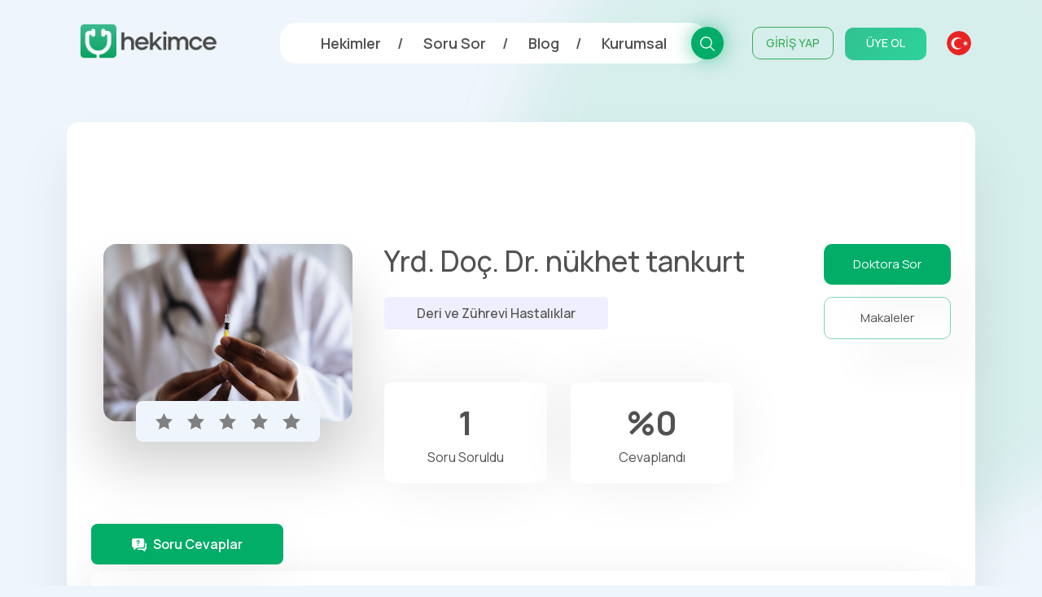

--- FILE ---
content_type: text/html; charset=UTF-8
request_url: https://www.hekimce.com/hekimler/deri-ve-zuhrevi-hastaliklar/nukhet-tankurt
body_size: 156740
content:
<!doctype html>
<html lang="tr">
    <head>

        <meta charset="utf-8">
        <meta name="viewport" content="width=device-width, initial-scale=1">

        <title>Yrd. Doç. Dr. nükhet tankurt / Deri ve Zührevi Hastalıklar - Hekimce</title>

        <link rel="preconnect" href="https://fonts.googleapis.com">
        <link rel="preconnect" href="https://fonts.gstatic.com" crossorigin>
        <link href="https://fonts.googleapis.com/css2?family=Manrope:wght@400;500;600;700;800&display=swap" rel="stylesheet">
        <link rel="shortcut icon" type="image/png" href="https://cdn.hekimce.com/images/favicon-50x50.png"/>

                            <link rel="canonical" href="https://www.hekimce.com/hekimler/deri-ve-zuhrevi-hastaliklar/nukhet-tankurt" />
                                            <link rel="stylesheet" href="https://cdn.hekimce.com/lib/bootstrap/5.1.1/bootstrap-reboot.min.css">
                                                <link rel="stylesheet" href="https://cdn.hekimce.com/lib/bootstrap/5.1.1/bootstrap-grid.min.css">
                                                <link rel="stylesheet" href="https://cdn.hekimce.com/lib/swiper/7.0.7/swiper.min.css">
                                                <link rel="stylesheet" href="https://cdn.hekimce.com/css/v3/template.min.css?v=3.6">
                                                <link rel="stylesheet" href="https://cdn.hekimce.com/css/v3/pages/doctor-profile.min.css?v=3.2">
                        
        <meta name="google-site-verification" content="vWuKASjXlC1zHeFsZONMOZlkvVmvdoI4fo21o_Irf2Q" /> <!-- Google Webmaster -->
        <meta name="yandex-verification" content="c43533305b0e3fb3" /> <!-- Yandex Webmaster -->
        <!-- <meta name="msvalidate.01" content="" /> --> <!-- Bing Webmaster -->

        <meta name="robots" content="FOLLOW, INDEX">
<meta name="description" content="Yrd. Doç. Dr. nükhet tankurt hakkında tüm detaylar. nükhet tankurt ile görüşebilir, soru sorabilir ve yazılarını okuyabilirsiniz.">
<meta name="keywords" content="Yrd. Doç. Dr. nükhet tankurt, Deri ve Zührevi Hastalıklar, hekim, doktor, soru cevap, görüşme, mesaj, video">
<meta name="author" content="Hekimce Portal">
<meta property="fb:app_id" content="1129595114477052">
<meta property="fb:pages" content="229711562330151">
<meta property="og:url" content="https://www.hekimce.com/hekimler/deri-ve-zuhrevi-hastaliklar/nukhet-tankurt">
<meta property="og:image" content="https://cdn.hekimce.com/images/hekimce-wallpaper.jpg">
<meta property="og:image:width" content="1600">
<meta property="og:image:height" content="900">
<meta property="og:type" content="website">
<meta property="og:title" content="Yrd. Doç. Dr. nükhet tankurt / Deri ve Zührevi Hastalıklar - Hekimce">
<meta property="og:description" content="Yrd. Doç. Dr. nükhet tankurt hakkında tüm detaylar. nükhet tankurt ile görüşebilir, soru sorabilir ve yazılarını okuyabilirsiniz.">
<meta name="twitter:card" content="summary_large_image">
<meta name="twitter:image" content="https://cdn.hekimce.com/images/hekimce-wallpaper.jpg">
<meta name="twitter:site" content="@hekimceportal">
<meta name="twitter:title" content="Yrd. Doç. Dr. nükhet tankurt / Deri ve Zührevi Hastalıklar - Hekimce">
<meta name="twitter:description" content="Yrd. Doç. Dr. nükhet tankurt hakkında tüm detaylar. nükhet tankurt ile görüşebilir, soru sorabilir ve yazılarını okuyabilirsiniz.">

        <!-- Google Tag Manager -->
        <script>(function(w,d,s,l,i){w[l]=w[l]||[];w[l].push({'gtm.start':
        new Date().getTime(),event:'gtm.js'});var f=d.getElementsByTagName(s)[0],
        j=d.createElement(s),dl=l!='dataLayer'?'&l='+l:'';j.async=true;j.src=
        'https://www.googletagmanager.com/gtm.js?id='+i+dl;f.parentNode.insertBefore(j,f);
        })(window,document,'script','dataLayer','GTM-WXWBJV7');</script>
        <!-- End Google Tag Manager -->

        <!-- <script async src="https://pagead2.googlesyndication.com/pagead/js/adsbygoogle.js?client=ca-pub-4773526923217915" crossorigin="anonymous"></script> --> <!-- Google Adsense Otomatik Reklamlar -->

        
    </head>

    <body class="d-flex flex-column">

        <div class="wallpaper"></div>

        <header>
            <div class="container">
                <div class="row justify-content-md-center">
                    <div class="col d-flex justify-content-between mb-2 header-hight">

                        <div class="align-self-center header-logo">
                            <a href="https://www.hekimce.com/" title="Hekimce - Türkiye'nin Yeni Nesil Doktor Portalı">
                                <img src="https://cdn.hekimce.com/images/hekimce-kurumsal-logo.png" alt="Hekimce Kurumsal Logo" title="Hekimce Kurumsal Logo">
                            </a>
                        </div>

                        <div class="align-self-center header-menu">

                            <nav>
                                <ul>
                                    <li>
                                        <a href="https://www.hekimce.com/hekimler" title="Hekimler - Hekimce">Hekimler</a>
                                    </li>
                                    <li>
                                        <a href="https://www.hekimce.com/soru-sor" title="Soru Sor - Hekimce">Soru Sor</a>
                                    </li>
                                    <li>
                                        <a href="https://www.hekimce.com/blog" title="Blog - Hekimce">Blog</a>
                                    </li>
                                    <li>
                                        <a href="https://www.hekimce.com/kurumsal" title="Kurumsal - Hekimce">Kurumsal</a>
                                    </li>
                                </ul>
                                <div class="header-search">
                                    <div class="header-search-bg"></div>
                                    <a href="https://www.hekimce.com/arama" title="Arama - Hekimce">

                                        <svg xmlns="http://www.w3.org/2000/svg" viewBox="0 0 22.459 22.459">
                                            <path id="search" d="M25.812,24.64l-6.276-6.309a9.143,9.143,0,1,0-1.205,1.205l6.309,6.276ZM5.032,12.513a7.481,7.481,0,1,1,7.481,7.481A7.481,7.481,0,0,1,5.032,12.513Z" transform="translate(-3.353 -3.353)"/>
                                        </svg>

                                    </a>
                                </div>
                            </nav>

                            <div class="header-session">

                                                                        <div class="session-sign-in">
                                            <a href="https://www.hekimce.com/profil/giris" title="Giriş Yap">
                                                GİRİŞ YAP
                                            </a>
                                        </div>
                                        <div class="session-sign-up">
                                            <a href="https://www.hekimce.com/profil/kayit" title="Üye Ol">
                                                ÜYE OL
                                            </a>
                                        </div>
                                        
                            </div>

                            <div class="header-lang">

                                <div class="active-lang">
                                    <img src="https://cdn.hekimce.com/images/flag-tr.png" alt="Hekimce Türkçe Dil Desteği" />
                                </div>
                                <div class="other-langs">

                                </div>

                            </div>

                            <div class="hamburger-icon-container">

                                
                                <div id="toggleHamburgerMenu" class="mobile-menu-icon">
                                    <span></span>
                                    <span></span>
                                    <span></span>
                                </div>

                            </div>

                        </div>

                    </div>
                </div>
            </div>
        </header>

        <div id="hamburgerMenu" class="hamburger-menu">
            <div class="container">

                <div class="row">
                    <style media="screen">
                        .m-search {
                            background: #F9F9F9 0% 0% no-repeat padding-box;
                            border-radius: 6px;
                            height: 50px;
                            margin: 0 15px 20px 15px;
                            line-height: 50px;
                            padding: 10px 20px;
                            width: calc(100% - 30px);
                            border: none;
                        }
                        .m-search::placeholder { /* Chrome, Firefox, Opera, Safari 10.1+ */
                            font-size: 15px;letter-spacing: 0.7px;color: #CCCCCC;
                        }
                        .m-search:-ms-input-placeholder { /* Internet Explorer 10-11 */
                            font-size: 15px;letter-spacing: 0.7px;color: #CCCCCC;
                        }
                        .m-search::-ms-input-placeholder { /* Microsoft Edge */
                            font-size: 15px;letter-spacing: 0.7px;color: #CCCCCC;
                        }
                    </style>
                    <div class="col-10 offset-1">
                        <form class="" action="arama" method="get" style="position:relative;">
                            <input class="m-search" type="text" name="key" value="" required="" minlength="3" placeholder="Arama yap">
                            <div style="background: #35B78B 0% 0% no-repeat padding-box;float:right;display:inline-flex;height:30px;width:30px;border-radius:100%;position: absolute;right: 35px;top: 10px;">
                                <svg xmlns="http://www.w3.org/2000/svg" viewBox="0 0 22.459 22.459" style="fill:#fff;height: 16px;margin: auto;">
                                    <path id="search" d="M25.812,24.64l-6.276-6.309a9.143,9.143,0,1,0-1.205,1.205l6.309,6.276ZM5.032,12.513a7.481,7.481,0,1,1,7.481,7.481A7.481,7.481,0,0,1,5.032,12.513Z" transform="translate(-3.353 -3.353)"/>
                                </svg>
                            </div>
                        </form>
                    </div>
                </div>

                <div class="row" style="display:none;">
                    <div class="col-10 offset-1">
                        <a href="https://www.hekimce.com/arama" title="Arama - Hekimce">
                            <div style="background: #F9F9F9 0% 0% no-repeat padding-box;border-radius:6px;height:50px;margin:0 15px 25px 15px;line-height:50px;padding:10px 20px;">
                                <div style="float:left;display:inline-flex;height:30px;line-height: 30px;font-size: 15px;letter-spacing: 0.7px;color: #CCCCCC;">
                                    Arama Yap
                                </div>
                                <div style="background: #35B78B 0% 0% no-repeat padding-box;float:right;display:inline-flex;height:30px;width:30px;border-radius:100%;">
                                    <svg xmlns="http://www.w3.org/2000/svg" viewBox="0 0 22.459 22.459" style="fill:#fff;height: 16px;margin: auto;">
                                        <path id="search" d="M25.812,24.64l-6.276-6.309a9.143,9.143,0,1,0-1.205,1.205l6.309,6.276ZM5.032,12.513a7.481,7.481,0,1,1,7.481,7.481A7.481,7.481,0,0,1,5.032,12.513Z" transform="translate(-3.353 -3.353)"/>
                                    </svg>
                                </div>
                            </div>
                        </a>
                    </div>
                </div>

                <div class="row justify-content-center">
                    <div class="col-10 d-flex justify-content-between mb-2">

                                                        <div class="align-self-center" style="width:50%;">
                                    <div class="hamburger-login">
                                        <a href="https://www.hekimce.com/profil/giris" title="Giriş Yap">
                                            GİRİŞ YAP
                                        </a>
                                    </div>
                                </div>
                                <div class="align-self-center" style="width:50%;">
                                    <div class="hamburger-register">
                                        <a href="https://www.hekimce.com/profil/kayit" title="Üye Ol">
                                            ÜYE OL
                                        </a>
                                    </div>
                                </div>
                                
                    </div>
                </div>


                <div class="row justify-content-center">
                    <div class="col-10">

                        <div class="hamburger-pages">
                            <ul>
                                <li>
                                    <a href="https://www.hekimce.com/hekimler" title="Hekimler - Hekimce">Hekimler</a>
                                </li>
                                <li>
                                    <a href="https://www.hekimce.com/soru-sor" title="Soru Sor - Hekimce">Soru Sor</a>
                                </li>
                                <li>
                                    <a href="https://www.hekimce.com/blog" title="Blog - Hekimce">Blog</a>
                                </li>
                                <li>
                                    <a href="https://www.hekimce.com/kurumsal" title="Kurumsal - Hekimce">Kurumsal</a>
                                </li>
                            </ul>
                        </div>

                    </div>
                </div>

                <div class="row justify-content-center">
                    <div class="col-10" style="text-align:center;">

                        <div class="hamburger-flag">
                            <ul>
                                <li>
                                    <a href="https://www.hekimce.com/" title="Hekimce - Türkiye'nin Yeni Nesil Doktor Portalı">
                                        <img src="https://cdn.hekimce.com/images/flag-tr.png" alt="Hekimce Türkçe Dil Desteği">
                                    </a>
                                </li>
                            </ul>
                        </div>

                    </div>
                </div>


                <div class="row justify-content-center">
                    <div class="col-10" style="text-align:center;">

                        <div class="hamburger-social">
                            <ul>
                                <li>
                                    <a href="https://www.instagram.com/hekimceportal/" target="_blank" rel="nofollow" title="Hekimce Resmi Instagram Sayfaı">
                                        <svg xmlns="http://www.w3.org/2000/svg" height="25" viewBox="0 0 27.504 27.551">
                                            <path d="M31.912,12.6a9.974,9.974,0,0,0-.639-3.385A7.041,7.041,0,0,0,27.25,5.2a10.09,10.09,0,0,0-3.339-.642c-1.469-.066-1.935-.085-5.666-.085s-4.208,0-5.667.085A10.09,10.09,0,0,0,9.242,5.2,7.037,7.037,0,0,0,5.22,9.218a10.011,10.011,0,0,0-.639,3.337c-.066,1.47-.086,1.937-.086,5.667s0,4.206.086,5.667a10.068,10.068,0,0,0,.639,3.34,7.041,7.041,0,0,0,4.023,4.02,10.056,10.056,0,0,0,3.337.687c1.47.066,1.937.086,5.667.086s4.208,0,5.667-.086a10.065,10.065,0,0,0,3.339-.639,7.049,7.049,0,0,0,4.022-4.022,10.032,10.032,0,0,0,.639-3.34C31.98,22.465,32,22,32,18.267s0-4.2-.089-5.666ZM18.237,25.276a7.061,7.061,0,1,1,7.061-7.06,7.059,7.059,0,0,1-7.061,7.06ZM25.58,12.539a1.646,1.646,0,1,1,1.644-1.647A1.645,1.645,0,0,1,25.58,12.539Z" transform="translate(-4.495 -4.47)" fill="#515151"/>
                                            <path d="M22.66,18.05a4.587,4.587,0,1,1-4.587-4.587A4.587,4.587,0,0,1,22.66,18.05Z" transform="translate(-4.331 -4.306)" fill="#515151"/>
                                        </svg>
                                    </a>
                                </li>
                                <li>
                                    <a href="https://www.facebook.com/hekimceportal" target="_blank" rel="nofollow" title="Hekimce Resmi Facebook Sayfası">
                                        <svg xmlns="http://www.w3.org/2000/svg" height="25" viewBox="0 0 28.495 28.323">
                                            <path d="M28.495,14.248A14.247,14.247,0,1,0,12.021,28.321V18.366H8.4V14.247h3.617V11.109c0-3.572,2.128-5.543,5.381-5.543a21.931,21.931,0,0,1,3.189.278V9.349H18.8a2.06,2.06,0,0,0-2.322,2.225v2.674h3.952l-.632,4.119h-3.32v9.955A14.25,14.25,0,0,0,28.5,14.249Z" fill="#515151"/>
                                        </svg>
                                    </a>
                                </li>
                                <li>
                                    <a href="https://twitter.com/hekimceportal" target="_blank" rel="nofollow" title="Hekimce Resmi Twitter Sayfası">
                                        <svg xmlns="http://www.w3.org/2000/svg" height="25" viewBox="0 0 32.367 26.972">
                                            <path d="M32.367,6.156a8.7,8.7,0,0,1-1.208,1.732,8.922,8.922,0,0,1-2.183,1.84q.036.289.054.541a19.639,19.639,0,0,1-1.389,7.523,19.811,19.811,0,0,1-7.884,9.8A20.73,20.73,0,0,1,7.416,29.844,14.17,14.17,0,0,1,0,26.976a13.818,13.818,0,0,0,9.887-2.851c-3.033.076-5.238-2.117-6.278-4.655a4.222,4.222,0,0,0,1.407.072A13.091,13.091,0,0,0,6.6,19.325a7.443,7.443,0,0,1-4.511-3.5,7.545,7.545,0,0,1-.758-3.319,6.339,6.339,0,0,0,2.995.9A7.737,7.737,0,0,1,1.389,8.626,8.853,8.853,0,0,1,2.2,4.314a22.678,22.678,0,0,0,7.7,5.773,15.959,15.959,0,0,0,6.044,1.263,8.077,8.077,0,0,1,.812-5.124A6.981,6.981,0,0,1,20.928,3.2,6.151,6.151,0,0,1,27.1,5.108,10.983,10.983,0,0,0,31.392,3.52a6.515,6.515,0,0,1-2.959,3.825,18.762,18.762,0,0,0,3.933-1.19Z" transform="translate(0 -2.999)" fill="#515151"/>
                                        </svg>
                                    </a>
                                </li>
                                <li>
                                    <a href="https://www.dailymotion.com/hekimceportal" target="_blank" rel="nofollow" title="Hekimce Resmi Dailymotion Sayfası">
                                        <svg xmlns="http://www.w3.org/2000/svg" height="25" viewBox="0 0 27 27">
                                            <g transform="translate(-4.5 -4.5)">
                                                <path d="M20.326,17.227a3.486,3.486,0,1,0,.169,6.968l-.018,0a3.339,3.339,0,0,0,3.29-3.42,3.432,3.432,0,0,0-3.441-3.55Z" fill="#515151"/>
                                                <path d="M4.5,4.5v27h27V4.5ZM27.78,27.907H23.757V26.32a5.454,5.454,0,0,1-4.179,1.655A6.37,6.37,0,0,1,15.157,26.3a7.361,7.361,0,0,1-.212-10.81,6.569,6.569,0,0,1,4.708-1.947,4.717,4.717,0,0,1,3.97,1.788V9.177l4.155-.861v0l0,.005h0v19.59Z" fill="#515151"/>
                                            </g>
                                        </svg>
                                    </a>
                                </li>
                                <li>
                                    <a href="https://www.youtube.com/channel/UC_yQNfnATOShFnFpZhcdfAg" target="_blank" rel="nofollow" title="Hekimce Resmi Youtube Sayfası">
                                        <svg xmlns="http://www.w3.org/2000/svg" height="25" viewBox="0 0 30.002 21.1">
                                            <path d="M14.9,21.942v-8.43l8.1,4.23-8.1,4.2Zm17.8-9.889a6.476,6.476,0,0,0-1.193-2.979A4.293,4.293,0,0,0,28.5,7.8c-4.2-.3-10.495-.3-10.495-.3h-.012s-6.3,0-10.495.3a4.293,4.293,0,0,0-3.006,1.27A6.488,6.488,0,0,0,3.3,12.052,45.384,45.384,0,0,0,3,16.908v2.276a45.409,45.409,0,0,0,.3,4.856,6.477,6.477,0,0,0,1.193,2.978A5.076,5.076,0,0,0,7.8,28.3c2.4.229,10.2.3,10.2.3s6.305-.009,10.5-.312a4.291,4.291,0,0,0,3.006-1.27A6.485,6.485,0,0,0,32.7,24.04a45.409,45.409,0,0,0,.3-4.856V16.908a45.36,45.36,0,0,0-.3-4.856Z" transform="translate(-3 -7.5)" fill="#515151" fill-rule="evenodd"/>
                                        </svg>
                                    </a>
                                </li>
                            </ul>
                        </div>

                    </div>
                </div>


            </div>
        </div>

        <main class="container-fluid flex-fill">
<section class="profile">
    <div class="container">
        <div class="row">
            <div class="col-12">

                <div class="profile-container">

                    <div class="row">
                        <div class="col-12 col-xl-4 col-lg-5 col-md-12 col-sm-12">

                            <div class="profile-card">
                                <div class="avatar">
                                                                            <img src="https://cdn.hekimce.com/images/doctor-20220417.jpeg" alt="Hekimce - Örnek Doktor Profil Resmi">
                                    
                                </div>
                                <div class="stars">
                                                                            <svg xmlns="http://www.w3.org/2000/svg" viewBox="0 0 27.641 26.186" class="">
                                            <path d="M16.946,24.838,8.4,29.311l1.631-9.473-6.91-6.712,9.55-1.383,4.271-8.618,4.271,8.62,9.55,1.383-6.91,6.711,1.63,9.473Z" transform="translate(-3.125 -3.125)" />
                                        </svg>
                                                                            <svg xmlns="http://www.w3.org/2000/svg" viewBox="0 0 27.641 26.186" class="">
                                            <path d="M16.946,24.838,8.4,29.311l1.631-9.473-6.91-6.712,9.55-1.383,4.271-8.618,4.271,8.62,9.55,1.383-6.91,6.711,1.63,9.473Z" transform="translate(-3.125 -3.125)" />
                                        </svg>
                                                                            <svg xmlns="http://www.w3.org/2000/svg" viewBox="0 0 27.641 26.186" class="">
                                            <path d="M16.946,24.838,8.4,29.311l1.631-9.473-6.91-6.712,9.55-1.383,4.271-8.618,4.271,8.62,9.55,1.383-6.91,6.711,1.63,9.473Z" transform="translate(-3.125 -3.125)" />
                                        </svg>
                                                                            <svg xmlns="http://www.w3.org/2000/svg" viewBox="0 0 27.641 26.186" class="">
                                            <path d="M16.946,24.838,8.4,29.311l1.631-9.473-6.91-6.712,9.55-1.383,4.271-8.618,4.271,8.62,9.55,1.383-6.91,6.711,1.63,9.473Z" transform="translate(-3.125 -3.125)" />
                                        </svg>
                                                                            <svg xmlns="http://www.w3.org/2000/svg" viewBox="0 0 27.641 26.186" class="">
                                            <path d="M16.946,24.838,8.4,29.311l1.631-9.473-6.91-6.712,9.55-1.383,4.271-8.618,4.271,8.62,9.55,1.383-6.91,6.711,1.63,9.473Z" transform="translate(-3.125 -3.125)" />
                                        </svg>
                                                                    </div>
                            </div>

                        </div>


                        <div class="col-12 col-xl-8 col-lg-7 col-md-12 col-sm-12">

                            <div class="row">
                                <div class="col-12 col-xl-9 col-lg-12 col-md-12 col-sm-12">
                                    <h1>Yrd. Doç. Dr. nükhet tankurt</h1>
                                    <h2>
                                        <a href="https://www.hekimce.com/hekimler/deri-ve-zuhrevi-hastaliklar" title="Deri ve Zührevi Hastalıklar">
                                            Deri ve Zührevi Hastalıklar                                        </a>
                                    </h2>

                                    <style media="screen">
                                        ul.interest {
                                            padding: 0;
                                            margin: 0;
                                        }

                                        .interest li {
                                            display: inline-flex;
                                            color: rgba(81, 81, 81, 0.5);
                                            font-size: 16px;
                                            line-height: 30px;
                                        }

                                        .interest li span {
                                            height: 7px;
                                            width: 7px;
                                            border-radius: 3px;
                                            background: #35B78B;
                                            display: inline-block;
                                            margin: 11.5px;
                                        }
                                    </style>
                                    <div class="row info">
                                        <div class="col-12 col-md-12">
                                                                                    </div>
                                    </div>
                                    <div class="row">
                                        <div class="col-12">
                                            <div class="info-question">
                                                <span>1</span>
                                                <span>Soru Soruldu</span>
                                            </div>
                                            <div class="info-answer">
                                                <span>%0</span>
                                                <span>Cevaplandı</span>
                                            </div>
                                        </div>
                                    </div>
                                </div>
                                <div class="col-12 col-xl-3 col-lg-12 col-md-12 col-sm-12">
                                    <h3>
                                        <a href="https://www.hekimce.com/soru-sor?doktor=487" title="Soru Sor: nükhet tankurt">
                                            Doktora Sor
                                        </a>
                                    </h3>
                                    <h3>
                                        <a href="#">
                                            Makaleler
                                        </a>
                                    </h3>
                                </div>
                            </div>

                        </div>


                    </div>


                    <style media="screen">
                        .feature-container {
                            margin: 50px 0 0 0;
                        }

                        .profile-feature {
                            background: #FFFFFF 0% 0% no-repeat padding-box;
                            box-shadow: 0px 30px 70px #00000012;
                            border-radius: 14px;
                            padding: 25px 50px;
                        }

                        .dr-feature-title {
                            background: #FFFFFF 0% 0% no-repeat padding-box;
                            box-shadow: 0px 20px 70px #0000000D;
                            border-radius: 8px;
                            line-height: 50px;
                            display: inline-block;
                            /* color: #000; */
                            font-weight: 600;
                            padding: 0 50px;
                            font-size: 16px;
                        }

                        .dr-feature-title.questions {
                            background: #02AD68 0% 0% no-repeat padding-box;
                            box-shadow: 0px 20px 70px #0000000D;
                            color: #fff;
                        }

                        .dr-feature-title svg {
                            height: 16px;
                            fill: #484A4D;
                            margin-right: 5px;
                            margin-top: -2px;
                        }

                        .dr-feature-title.questions svg {
                            fill: #fff;
                        }

                        .resume {
                            color: #484A4D;
                            font-size: 17px;
                            letter-spacing: 0.4px;
                        }
                    </style>

                    

                    
                                                <div class="row">
                                <div class="feature-container">
                                    <div class="dr-feature-title questions">
                                        <svg xmlns="http://www.w3.org/2000/svg" viewBox="0 0 35.674 32.54">
                                            <g transform="translate(-2 -3.23)">
                                                <path d="M31.868,11.56v7.721a7.264,7.264,0,0,1-7.275,7.237H13.063l-.943.739a3.835,3.835,0,0,0,3.427,2.128h9.2l4.892,3.835a1.286,1.286,0,0,0,.79.268,1.155,1.155,0,0,0,.548-.127,1.279,1.279,0,0,0,.726-1.147V29.333a3.847,3.847,0,0,0,3.2-3.784V15.331A3.866,3.866,0,0,0,31.868,11.56Z" transform="translate(2.774 2.283)" />
                                                <path d="M6.268,26.24v4.217A1.29,1.29,0,0,0,6.982,31.6a1.439,1.439,0,0,0,.561.127,1.3,1.3,0,0,0,.79-.28l6.625-5.2H27.367a4.709,4.709,0,0,0,4.727-4.689V7.919A4.706,4.706,0,0,0,27.379,3.23H6.714A4.706,4.706,0,0,0,2,7.919V21.564A4.705,4.705,0,0,0,6.268,26.24Zm10.8-4.192a1.274,1.274,0,1,1-.013-2.548h.013a1.274,1.274,0,0,1,0,2.548Zm-2.561-13.7a4.1,4.1,0,0,1,3.478-.777,4.065,4.065,0,0,1,1.3,7.351,2.3,2.3,0,0,0-.968,1.924,1.274,1.274,0,0,1-2.548,0,4.806,4.806,0,0,1,2.1-4.039,1.52,1.52,0,0,0-.459-2.752,1.472,1.472,0,0,0-1.312.293,1.5,1.5,0,0,0-.573,1.185,1.274,1.274,0,1,1-2.548,0A4.065,4.065,0,0,1,14.511,8.352Z" transform="translate(0 0)" />
                                            </g>
                                        </svg>
                                        Soru Cevaplar
                                    </div>
                                    <div class="profile-feature p-0">
                                        <style>
                                            .accordion {
                                                width: 100%;
                                                font-size: 16px;
                                            }


                                            .accordion-item {
                                                margin-bottom: 10px;
                                                background-color: #fff;
                                                cursor: pointer;
                                                box-shadow: 0px 20px 70px #0000000D;
                                                border-radius: 8px;
                                            }

                                            .accordion-header {
                                                display: flex;
                                                align-items: start;
                                                justify-content: space-between;
                                                padding: 15px;
                                            }

                                            .accordion-header .icon {
                                                margin-right: 10px;
                                                border-radius: 100%;
                                                width: 50px;
                                                height: 50px;
                                                background-color: #ffbc24;
                                                display: flex;
                                                justify-content: center;
                                                align-items: center;
                                            }

                                            .accordion-header .title {
                                                flex: 1;
                                                color: #02AD68;
                                                font-weight: bold;
                                            }

                                            .accordion-header .toggle {
                                                font-weight: bold;
                                                color: #395A4F !important;
                                                cursor: pointer;
                                            }

                                            .accordion-content {
                                                display: none;
                                                padding: 15px;
                                                background-color: #fff;
                                                justify-content: center;
                                                width: 93%;
                                                margin-left: auto;
                                            }

                                            .accordion-content p {
                                                margin: 0;
                                                font-size: 15px;
                                            }

                                            @keyframes openAccordionAnimation {
                                                0% {
                                                    opacity: 0;
                                                    transform: translateY(-20px);
                                                    border-radius: 100%;
                                                }

                                                100% {
                                                    opacity: 1;
                                                    transform: translateY(0);
                                                    border-radius: 0%;
                                                }

                                            }

                                            @keyframes closeAccordionAnimation {
                                                0% {
                                                    opacity: 1;
                                                    transform: translateY(0);
                                                    border-radius: 0%;
                                                }

                                                100% {
                                                    opacity: 0;
                                                    transform: translateY(-20px);
                                                    border-radius: 100%;
                                                }
                                            }

                                            @media screen and (max-width:992px) {
                                                .accordion-header {
                                                    flex-direction: column;
                                                    padding: 0;
                                                }

                                                .accordion-header>* {
                                                    margin: 10px 0;
                                                }

                                                .accordion-header .icon {
                                                    margin-right: 0;
                                                }
                                            }
                                        </style>

                                                                                        <div class="accordion mt-2">
                                                    <div class="accordion-item px-4 py-2">
                                                        <div class="accordion-header">
                                                            <div class="icon pe-0">
                                                                <strong>SY</strong>
                                                            </div>
                                                            <div class="name px-lg-3"><strong>Selen Yücedağ</strong></div>
                                                            <div class="title px-lg-3">7 aydır roucuttane kullanıyorum.Kilom 47.toplamda 5700 mg kullandım.doktorum 6000 mg kullanıp tedaviyi sonlandırcağını söylemişti ancak bu ay gene gün başı 30 mg şeklinde bir ay daha kullanmamı söyledi.Vücudumu daha fazla yormak istemiyorum 300 mg daha kullanıp bırakırsam herhangi bir olumsuzlukla karşılaşır mıyım?</div>
                                                            <div class="toggle ps-lg-3" onclick="toggleAccordion(this)">Cevabı gör ▼</div>
                                                        </div>
                                                        <div class="accordion-content">
                                                            <p><strong>Cevap: </strong></p>
                                                        </div>
                                                    </div>
                                                </div>
                                                
                                        <script>
                                            function toggleAccordion(element) {
                                                const content = element.closest('.accordion-item').querySelector('.accordion-content');
                                                const toggle = element;

                                                if (content.style.display === 'block') {
                                                    content.style.animation = 'closeAccordionAnimation .3s linear forwards';
                                                    setTimeout(() => {
                                                        content.style.animation = '';
                                                        content.style.display = 'none';
                                                    }, 300);
                                                    toggle.textContent = 'Cevabı gör ▼';
                                                } else {
                                                    content.style.display = 'block';
                                                    content.style.animation = 'openAccordionAnimation .3s linear forwards';
                                                    toggle.textContent = 'Cevabı gör ▲';
                                                }
                                            }
                                        </script>
                                    </div>
                                </div>
                            </div>
                            





                </div>

            </div>
        </div>
    </div>
</section>
        <script type="application/ld+json">{ "@context": "https://schema.org", "@type": "Organization", "name": "Hekimce", "url": "https://www.hekimce.com/", "logo": { "@type": "ImageObject", "url": "https://www.hekimce.com/assets/images/hekimce-kurumsal-logo.png", "width": 382, "height": 100 }, "sameAs": [ "https://www.facebook.com/Hekimce-229711562330151", "https://twitter.com/hekimceportal", "https://www.instagram.com/hekimceportal/", "https://www.dailymotion.com/hekimceportal", "https://tr.pinterest.com/hekimceportal/" ], "contactPoint": [ { "@type": "ContactPoint", "telephone": "+90-212-000-00-00", "contactType": "customer service" } ] }</script><script type="application/ld+json">{ "@context": "https://schema.org", "@type": "WebSite", "name": "Hekimce - Türkiye'nin Yeni Nesil Doktor Portalı", "url": "https://www.hekimce.com/", "potentialAction": { "@type": "SearchAction", "target": "https://www.hekimce.com/arama/{search_term_string}", "query-input": "required name=search_term_string" } }</script><script type="application/ld+json">{
                "@context": "https://schema.org",
                "@type": "BreadcrumbList",
                "itemListElement":
                [
                    {
                        "@type": "ListItem",
                        "position": 1,
                        "item": {
                            "@id": "https://www.hekimce.com",
                            "name": "Hekimce - Türkiye'nin Yeni Nesil Doktor Portalı"
                        }
                    },
                    {
                        "@type": "ListItem",
                        "position": 2,
                        "item": {
                            "@id": "https://www.hekimce.com/hekimler",
                            "name": "Hekimler - Hekimce"
                        }
                    },
                    {
                        "@type": "ListItem",
                        "position": 3,
                        "item": {
                            "@id": "https://www.hekimce.com/hekimler/deri-ve-zuhrevi-hastaliklar/nukhet-tankurt",
                            "name": "Yrd. Doç. Dr. nükhet tankurt / Deri ve Zührevi Hastalıklar - Hekimce"
                        }
                    }
                ]
            }</script>        </main>

        <footer>
            <div class="container footer-mobile">
                <div class="row">
                    <div class="col">
                        <div class="mobile-footer-container">
                            <svg xmlns="http://www.w3.org/2000/svg" xmlns:xlink="http://www.w3.org/1999/xlink" style="width:100%;margin-bottom:-60px;margin-top:-100px;" viewBox="0 0 496 717">
                                <defs>
                                    <clipPath id="clip-path">
                                        <rect x="332" width="496" height="717" fill="none"/>
                                    </clipPath>
                                    <filter id="cheerful-female-doctor-using-mobile-phone-in-clini-JHBVV58-removebg-preview" x="-332" y="0" width="1035" height="717" filterUnits="userSpaceOnUse">
                                        <feOffset dx="50" dy="50" input="SourceAlpha"/>
                                        <feGaussianBlur stdDeviation="10" result="blur"/>
                                        <feFlood flood-opacity="0.059"/>
                                        <feComposite operator="in" in2="blur"/>
                                        <feComposite in="SourceGraphic"/>
                                    </filter>
                                </defs>
                                <g id="Scroll_Group_6" data-name="Scroll Group 6" transform="translate(-332)" clip-path="url(#clip-path)" style="isolation: isolate">
                                    <g id="Woman" transform="translate(-878 -3938)">
                                        <circle id="Ellipse_6" data-name="Ellipse 6" cx="200" cy="200" r="200" transform="translate(1217 4158)" fill="#3a3685" opacity="0.04"/>
                                        <g id="Ellipse_7" data-name="Ellipse 7" transform="translate(1317 4158)" fill="none" stroke="#02ad68" stroke-width="3">
                                            <circle cx="175.5" cy="175.5" r="175.5" stroke="none"/>
                                            <circle cx="175.5" cy="175.5" r="174" fill="none"/>
                                        </g>
                                        <g transform="matrix(1, 0, 0, 1, 1210, 3938)" filter="url(#cheerful-female-doctor-using-mobile-phone-in-clini-JHBVV58-removebg-preview)">
                                            <image id="cheerful-female-doctor-using-mobile-phone-in-clini-JHBVV58-removebg-preview-2" data-name="cheerful-female-doctor-using-mobile-phone-in-clini-JHBVV58-removebg-preview" width="955" height="637" transform="translate(-332)" xlink:href="[data-uri]"/>
                                        </g>
                                    </g>
                                </g>
                            </svg>

                            <div class="mobile-footer-social">
                                <div class="mobile-footer-social-container">
                                    <ul>
                                        <li>
                                            <a href="https://www.instagram.com/hekimceportal/" title="Hekimce - Resmi Instagram Sayfası" target="_blank" rel="nofollow">
                                                <svg id="bxl-instagram-alt" xmlns="http://www.w3.org/2000/svg" height="20" viewBox="0 0 27.504 27.551">
                                                    <path id="Path_35" data-name="Path 35" d="M31.912,12.6a9.974,9.974,0,0,0-.639-3.385A7.041,7.041,0,0,0,27.25,5.2a10.09,10.09,0,0,0-3.339-.642c-1.469-.066-1.935-.085-5.666-.085s-4.208,0-5.667.085A10.09,10.09,0,0,0,9.242,5.2,7.037,7.037,0,0,0,5.22,9.218a10.011,10.011,0,0,0-.639,3.337c-.066,1.47-.086,1.937-.086,5.667s0,4.206.086,5.667a10.068,10.068,0,0,0,.639,3.34,7.041,7.041,0,0,0,4.023,4.02,10.056,10.056,0,0,0,3.337.687c1.47.066,1.937.086,5.667.086s4.208,0,5.667-.086a10.065,10.065,0,0,0,3.339-.639,7.049,7.049,0,0,0,4.022-4.022,10.032,10.032,0,0,0,.639-3.34C31.98,22.465,32,22,32,18.267s0-4.2-.089-5.666ZM18.237,25.276a7.061,7.061,0,1,1,7.061-7.06,7.059,7.059,0,0,1-7.061,7.06ZM25.58,12.539a1.646,1.646,0,1,1,1.644-1.647A1.645,1.645,0,0,1,25.58,12.539Z" transform="translate(-4.495 -4.47)" fill="#515151"/>
                                                    <path id="Path_36" data-name="Path 36" d="M22.66,18.05a4.587,4.587,0,1,1-4.587-4.587A4.587,4.587,0,0,1,22.66,18.05Z" transform="translate(-4.331 -4.306)" fill="#515151"/>
                                                </svg>
                                            </a>
                                        </li>
                                        <li>
                                            <a href="https://www.facebook.com/hekimceportal" title="Hekimce - Resmi Facebook Sayfası" target="_blank" rel="nofollow">
                                                <svg xmlns="http://www.w3.org/2000/svg" height="20" viewBox="0 0 28.495 28.323">
                                                    <path d="M28.495,14.248A14.247,14.247,0,1,0,12.021,28.321V18.366H8.4V14.247h3.617V11.109c0-3.572,2.128-5.543,5.381-5.543a21.931,21.931,0,0,1,3.189.278V9.349H18.8a2.06,2.06,0,0,0-2.322,2.225v2.674h3.952l-.632,4.119h-3.32v9.955A14.25,14.25,0,0,0,28.5,14.249Z" fill="#515151"/>
                                                </svg>
                                            </a>
                                        </li>
                                        <li>
                                            <a href="https://twitter.com/hekimceportal" title="Hekimce - Resmi Twitter Sayfası" target="_blank" rel="nofollow">
                                                <svg xmlns="http://www.w3.org/2000/svg" height="20" viewBox="0 0 32.367 26.972">
                                                    <path d="M32.367,6.156a8.7,8.7,0,0,1-1.208,1.732,8.922,8.922,0,0,1-2.183,1.84q.036.289.054.541a19.639,19.639,0,0,1-1.389,7.523,19.811,19.811,0,0,1-7.884,9.8A20.73,20.73,0,0,1,7.416,29.844,14.17,14.17,0,0,1,0,26.976a13.818,13.818,0,0,0,9.887-2.851c-3.033.076-5.238-2.117-6.278-4.655a4.222,4.222,0,0,0,1.407.072A13.091,13.091,0,0,0,6.6,19.325a7.443,7.443,0,0,1-4.511-3.5,7.545,7.545,0,0,1-.758-3.319,6.339,6.339,0,0,0,2.995.9A7.737,7.737,0,0,1,1.389,8.626,8.853,8.853,0,0,1,2.2,4.314a22.678,22.678,0,0,0,7.7,5.773,15.959,15.959,0,0,0,6.044,1.263,8.077,8.077,0,0,1,.812-5.124A6.981,6.981,0,0,1,20.928,3.2,6.151,6.151,0,0,1,27.1,5.108,10.983,10.983,0,0,0,31.392,3.52a6.515,6.515,0,0,1-2.959,3.825,18.762,18.762,0,0,0,3.933-1.19Z" transform="translate(0 -2.999)" fill="#515151"/>
                                                </svg>
                                            </a>
                                        </li>
                                        <li>
                                            <a href="https://www.dailymotion.com/hekimceportal" title="Hekimce - Resmi Dailymotion Sayfası" target="_blank" rel="nofollow">
                                                <svg xmlns="http://www.w3.org/2000/svg" height="20" viewBox="0 0 27 27">
                                                    <g transform="translate(-4.5 -4.5)">
                                                        <path d="M20.326,17.227a3.486,3.486,0,1,0,.169,6.968l-.018,0a3.339,3.339,0,0,0,3.29-3.42,3.432,3.432,0,0,0-3.441-3.55Z" fill="#515151"/>
                                                        <path d="M4.5,4.5v27h27V4.5ZM27.78,27.907H23.757V26.32a5.454,5.454,0,0,1-4.179,1.655A6.37,6.37,0,0,1,15.157,26.3a7.361,7.361,0,0,1-.212-10.81,6.569,6.569,0,0,1,4.708-1.947,4.717,4.717,0,0,1,3.97,1.788V9.177l4.155-.861v0l0,.005h0v19.59Z" fill="#515151"/>
                                                    </g>
                                                </svg>
                                            </a>
                                        </li>
                                        <li>
                                            <a href="https://www.youtube.com/channel/UC_yQNfnATOShFnFpZhcdfAg" title="Hekimce - Resmi Youtube Sayfası" target="_blank" rel="nofollow">
                                                <svg xmlns="http://www.w3.org/2000/svg" height="20" viewBox="0 0 30.002 21.1">
                                                    <path id="youtube" d="M14.9,21.942v-8.43l8.1,4.23-8.1,4.2Zm17.8-9.889a6.476,6.476,0,0,0-1.193-2.979A4.293,4.293,0,0,0,28.5,7.8c-4.2-.3-10.495-.3-10.495-.3h-.012s-6.3,0-10.495.3a4.293,4.293,0,0,0-3.006,1.27A6.488,6.488,0,0,0,3.3,12.052,45.384,45.384,0,0,0,3,16.908v2.276a45.409,45.409,0,0,0,.3,4.856,6.477,6.477,0,0,0,1.193,2.978A5.076,5.076,0,0,0,7.8,28.3c2.4.229,10.2.3,10.2.3s6.305-.009,10.5-.312a4.291,4.291,0,0,0,3.006-1.27A6.485,6.485,0,0,0,32.7,24.04a45.409,45.409,0,0,0,.3-4.856V16.908a45.36,45.36,0,0,0-.3-4.856Z" transform="translate(-3 -7.5)" fill="#515151" fill-rule="evenodd"/>
                                                </svg>
                                            </a>
                                        </li>
                                    </ul>
                                </div>
                            </div>
                        </div>
                    </div>
                </div>
            </div>



            <div class="container footer-desktop">
                <div class="footer-container">
                    <div class="row">
                        <div class="col d-flex justify-content-between mb-3">

                            <div class="align-self-center">
                                <div class="footer-pages">
                                    <p class="title">Sayfalar</p>
                                    <ul>
                                        <li>
                                            <a href="https://www.hekimce.com/hekimler" title="Hekim - Hekimce">Hekimler</a>
                                        </li>
                                        <li>
                                            <a href="https://www.hekimce.com/soru-sor" title="Soru Sor - Hekimce">Soru Sor</a>
                                        </li>
                                        <li>
                                            <a href="https://www.hekimce.com/blog" title="Blog - Hekimce">Blog</a>
                                        </li>
                                        <li>
                                            <a href="https://www.hekimce.com/kurumsal" title="Kurumsal - Hekimce">Kurumsal</a>
                                        </li>
                                    </ul>
                                </div>
                            </div>

                            <div class="align-self-center">
                                <div class="footer-cats">
                                    <p class="title">Öne Çıkan Kategoriler</p>
                                    <ul>
                                        <li>
                                            <a href="https://www.hekimce.com/blog/cinsel-saglik" title="Cinsel Sağlık - Hekimce">Cinsel Sağlık</a>
                                        </li>
                                        <li>
                                            <a href="https://www.hekimce.com/blog/ilac-rehberi">İlaç Rehberi</a>
                                        </li>
                                        <!-- <li>
                                            <a href="https://www.hekimce.com/blog/soru-cevap">Soru Cevap</a>
                                        </li> -->
                                        <li>
                                            <a href="https://www.hekimce.com/blog/kadin-sagligi">Kadın Sağlığı</a>
                                        </li>
                                        <li>
                                            <a href="https://www.hekimce.com/blog/erkek-sagligi">Erkek Sağlığı</a>
                                        </li>
                                        <li>
                                            <a href="https://www.hekimce.com/blog/gida-takviyesi">Gıda Takviyesi</a>
                                        </li>
                                    </ul>
                                </div>
                            </div>
                            <div class="align-self-center footer-logo">
                                <a href="https://www.hekimce.com/" title="Hekimce - Türkiye'nin Yeni Nesil Doktor Portalı">
                                    <img src="https://cdn.hekimce.com/images/hekimce-kurumsal-logo.png" alt="Hekimce Kurumsal Logo">
                                </a>
                            </div>

                        </div>
                    </div>
                    <div class="row">
                        <div class="col">
                            <div class="footer-last">
                                <div class="footer-flag">
                                    <img class="flag" src="https://cdn.hekimce.com/images/flag-tr.png" alt="Hekimce Türkçe Dil Desteği" title="Türkçe"/>
                                    Türkçe
                                    <svg xmlns="http://www.w3.org/2000/svg" width="11.068" height="8.18" style="margin-left:10px;" viewBox="0 0 11.068 8.18">
                                        <path id="arrow-down-fill" d="M14.532,20.18a1.6,1.6,0,0,1-1.226-.582L9.423,14.963a1.886,1.886,0,0,1-.24-2.009A1.624,1.624,0,0,1,10.65,12h7.764a1.624,1.624,0,0,1,1.466.954,1.886,1.886,0,0,1-.24,2.009L15.759,19.6A1.6,1.6,0,0,1,14.532,20.18Z" transform="translate(-8.998 -12)" fill="#35b78b"/>
                                    </svg>
                                </div>
                                <div class="footer-copyright">
                                    Copyright 2021 © Hekimce
                                </div>
                            </div>
                        </div>
                        <div class="col">
                            <div class="footer-social">
                                <div class="footer-social-container">
                                    <span>Takip edin: </span>

                                    <ul>
                                        <li>
                                            <a href="https://www.instagram.com/hekimceportal/" title="Hekimce - Resmi Instagram Sayfası" target="_blank" rel="nofollow">
                                                <svg xmlns="http://www.w3.org/2000/svg" height="18" viewBox="0 0 27.504 27.551">
                                                    <path d="M31.912,12.6a9.974,9.974,0,0,0-.639-3.385A7.041,7.041,0,0,0,27.25,5.2a10.09,10.09,0,0,0-3.339-.642c-1.469-.066-1.935-.085-5.666-.085s-4.208,0-5.667.085A10.09,10.09,0,0,0,9.242,5.2,7.037,7.037,0,0,0,5.22,9.218a10.011,10.011,0,0,0-.639,3.337c-.066,1.47-.086,1.937-.086,5.667s0,4.206.086,5.667a10.068,10.068,0,0,0,.639,3.34,7.041,7.041,0,0,0,4.023,4.02,10.056,10.056,0,0,0,3.337.687c1.47.066,1.937.086,5.667.086s4.208,0,5.667-.086a10.065,10.065,0,0,0,3.339-.639,7.049,7.049,0,0,0,4.022-4.022,10.032,10.032,0,0,0,.639-3.34C31.98,22.465,32,22,32,18.267s0-4.2-.089-5.666ZM18.237,25.276a7.061,7.061,0,1,1,7.061-7.06,7.059,7.059,0,0,1-7.061,7.06ZM25.58,12.539a1.646,1.646,0,1,1,1.644-1.647A1.645,1.645,0,0,1,25.58,12.539Z" transform="translate(-4.495 -4.47)" fill="#515151"/>
                                                    <path d="M22.66,18.05a4.587,4.587,0,1,1-4.587-4.587A4.587,4.587,0,0,1,22.66,18.05Z" transform="translate(-4.331 -4.306)" fill="#515151"/>
                                                </svg>
                                            </a>
                                        </li>
                                        <li>
                                            <a href="https://www.facebook.com/hekimceportal" title="Hekimce - Resmi Facebook Sayfası" target="_blank" rel="nofollow">
                                                <svg xmlns="http://www.w3.org/2000/svg" height="18" viewBox="0 0 28.495 28.323">
                                                    <path d="M28.495,14.248A14.247,14.247,0,1,0,12.021,28.321V18.366H8.4V14.247h3.617V11.109c0-3.572,2.128-5.543,5.381-5.543a21.931,21.931,0,0,1,3.189.278V9.349H18.8a2.06,2.06,0,0,0-2.322,2.225v2.674h3.952l-.632,4.119h-3.32v9.955A14.25,14.25,0,0,0,28.5,14.249Z" fill="#515151"/>
                                                </svg>
                                            </a>
                                        </li>
                                        <li>
                                            <a href="https://twitter.com/hekimceportal" title="Hekimce - Resmi Twitter Sayfası" target="_blank" rel="nofollow">
                                                <svg xmlns="http://www.w3.org/2000/svg" height="18" viewBox="0 0 32.367 26.972">
                                                    <path d="M32.367,6.156a8.7,8.7,0,0,1-1.208,1.732,8.922,8.922,0,0,1-2.183,1.84q.036.289.054.541a19.639,19.639,0,0,1-1.389,7.523,19.811,19.811,0,0,1-7.884,9.8A20.73,20.73,0,0,1,7.416,29.844,14.17,14.17,0,0,1,0,26.976a13.818,13.818,0,0,0,9.887-2.851c-3.033.076-5.238-2.117-6.278-4.655a4.222,4.222,0,0,0,1.407.072A13.091,13.091,0,0,0,6.6,19.325a7.443,7.443,0,0,1-4.511-3.5,7.545,7.545,0,0,1-.758-3.319,6.339,6.339,0,0,0,2.995.9A7.737,7.737,0,0,1,1.389,8.626,8.853,8.853,0,0,1,2.2,4.314a22.678,22.678,0,0,0,7.7,5.773,15.959,15.959,0,0,0,6.044,1.263,8.077,8.077,0,0,1,.812-5.124A6.981,6.981,0,0,1,20.928,3.2,6.151,6.151,0,0,1,27.1,5.108,10.983,10.983,0,0,0,31.392,3.52a6.515,6.515,0,0,1-2.959,3.825,18.762,18.762,0,0,0,3.933-1.19Z" transform="translate(0 -2.999)" fill="#515151"/>
                                                </svg>
                                            </a>
                                        </li>
                                        <li>
                                            <a href="https://www.dailymotion.com/hekimceportal" title="Hekimce - Resmi Dailymotion Sayfası" target="_blank" rel="nofollow">
                                                <svg xmlns="http://www.w3.org/2000/svg" height="18" viewBox="0 0 27 27">
                                                    <g transform="translate(-4.5 -4.5)">
                                                        <path d="M20.326,17.227a3.486,3.486,0,1,0,.169,6.968l-.018,0a3.339,3.339,0,0,0,3.29-3.42,3.432,3.432,0,0,0-3.441-3.55Z" fill="#515151"/>
                                                        <path d="M4.5,4.5v27h27V4.5ZM27.78,27.907H23.757V26.32a5.454,5.454,0,0,1-4.179,1.655A6.37,6.37,0,0,1,15.157,26.3a7.361,7.361,0,0,1-.212-10.81,6.569,6.569,0,0,1,4.708-1.947,4.717,4.717,0,0,1,3.97,1.788V9.177l4.155-.861v0l0,.005h0v19.59Z" fill="#515151"/>
                                                    </g>
                                                </svg>
                                            </a>
                                        </li>
                                        <li>
                                            <a href="https://www.youtube.com/channel/UC_yQNfnATOShFnFpZhcdfAg" title="Hekimce - Resmi Youtube Sayfası" target="_blank" rel="nofollow">
                                                <svg xmlns="http://www.w3.org/2000/svg" height="18" viewBox="0 0 30.002 21.1">
                                                    <path d="M14.9,21.942v-8.43l8.1,4.23-8.1,4.2Zm17.8-9.889a6.476,6.476,0,0,0-1.193-2.979A4.293,4.293,0,0,0,28.5,7.8c-4.2-.3-10.495-.3-10.495-.3h-.012s-6.3,0-10.495.3a4.293,4.293,0,0,0-3.006,1.27A6.488,6.488,0,0,0,3.3,12.052,45.384,45.384,0,0,0,3,16.908v2.276a45.409,45.409,0,0,0,.3,4.856,6.477,6.477,0,0,0,1.193,2.978A5.076,5.076,0,0,0,7.8,28.3c2.4.229,10.2.3,10.2.3s6.305-.009,10.5-.312a4.291,4.291,0,0,0,3.006-1.27A6.485,6.485,0,0,0,32.7,24.04a45.409,45.409,0,0,0,.3-4.856V16.908a45.36,45.36,0,0,0-.3-4.856Z" transform="translate(-3 -7.5)" fill="#515151" fill-rule="evenodd"/>
                                                </svg>
                                            </a>
                                        </li>
                                    </ul>

                                </div>
                            </div>
                        </div>
                    </div>

                </div>
            </div>
        </footer>

                                <script type="text/javascript" src="https://cdn.hekimce.com/lib/jquery/3.6.0/jquery.min.js"></script>
                                                <script type="text/javascript" src="https://cdn.hekimce.com/lib/blazy/1.8.2/blazy.min.js"></script>
                                                <script type="text/javascript" src="https://cdn.hekimce.com/lib/swiper/7.0.7/swiper.min.js"></script>
                                                <script type="text/javascript" src="https://cdn.hekimce.com/js/v3/template.min.js?v=3.3"></script>
                        
    <script defer src="https://static.cloudflareinsights.com/beacon.min.js/vcd15cbe7772f49c399c6a5babf22c1241717689176015" integrity="sha512-ZpsOmlRQV6y907TI0dKBHq9Md29nnaEIPlkf84rnaERnq6zvWvPUqr2ft8M1aS28oN72PdrCzSjY4U6VaAw1EQ==" data-cf-beacon='{"version":"2024.11.0","token":"0e8c0d27649d4abcb9c90f141a36cb16","r":1,"server_timing":{"name":{"cfCacheStatus":true,"cfEdge":true,"cfExtPri":true,"cfL4":true,"cfOrigin":true,"cfSpeedBrain":true},"location_startswith":null}}' crossorigin="anonymous"></script>
</body>
</html>


--- FILE ---
content_type: text/css
request_url: https://cdn.hekimce.com/css/v3/pages/doctor-profile.min.css?v=3.2
body_size: 430
content:
.profile-container{margin:50px 0;background:#fff;box-shadow:0 40px 70px #00000012;border-radius:15px;padding:150px 75px}.profile-container .profile-card{margin:0 30px}.profile-card .avatar{border-radius:16px;background:#fff;box-shadow:0 50px 70px #00000033;overflow:hidden}.profile-card .avatar img{width:100%;height:auto}.profile-card .stars{height:50px;width:calc(100% - 80px);background:#eff5fc;line-height:28px;border-radius:8px;margin:auto;position:relative;margin-top:-25px;display:flex;padding:0 15px}.profile-card .stars svg{fill:gray;height:20px;width:auto;margin:auto 9px}.profile-card .stars svg.active{fill:#e9c40c}h1{font-size:35px;font-weight:500}h2{background:#EFEEFF;border-radius:5px;line-height:40px;display:inline-block;margin:15px 0;font-size:16px}h2 a{display:block;padding:0 40px}.info{padding:25px 0}.info span{display:inline-block;float:left;width:50px;text-align:center}.info p{line-height:27px;font-size:16px;color:rgba(81,81,81,0.5)}.info span svg{fill:#abacae;height:23px}.info-question,.info-answer{background:#fff;box-shadow:0 0 70px #00000012;border-radius:10px;display:inline-block;padding:20px 30px;width:200px;text-align:center}.info-question{margin-right:25px}.info-question span,.info-answer span{display:block}.info-question span:first-child,.info-answer span:first-child{font-size:40px;font-weight:700}.info-question span:last-child,.info-answer span:last-child{font-size:16px;font-weight:400;color:#515151}h3{border-radius:10px;line-height:50px;font-size:15px;font-weight:400;display:block;text-align:center;margin:0 0 15px}h3:first-child{background:#02AD68;box-shadow:40px 40px 50px #00000008;color:#fff}h3:last-child{box-shadow:40px 40px 50px #00000008;border:1px solid rgba(2,173,104,0.5)}h3 a{display:block}.article-container{margin:10px 0;background:#fff;box-shadow:0 40px 70px #00000012;border-radius:15px;padding:50px;text-align:center}.article-container .icon svg{height:70px}.article-container .message{font-size:20px;font-weight:400;padding:20px 0}@media only screen and (max-width: 1400px){.profile-container{padding:150px 30px}.profile-container .profile-card{margin:0 15px}}@media only screen and (max-width: 1200px){.profile-container{padding:75px 30px}.profile-container .profile-card{margin:0 25px}h3{display:inline-block;margin:30px 5px 15px;width:calc(50% - 11.8px)}}@media only screen and (max-width: 992px){.profile-container{padding:50px 100px}.profile-container .profile-card{margin:0 0 50px}.profile-card .stars{width:calc(100% - 270px)}.info-question,.info-answer{margin:0 5px;width:calc(50% - 7px)}.info-question{margin-left:0}.info-answer{margin-right:0}}@media only screen and (max-width: 768px){.profile-container{padding:50px 20px}.profile-card .stars{width:calc(100% - 190px)}}@media only screen and (max-width: 576px){.profile-container{padding:40px 15px}.profile-card .stars{width:calc(100% - 90px)}}
